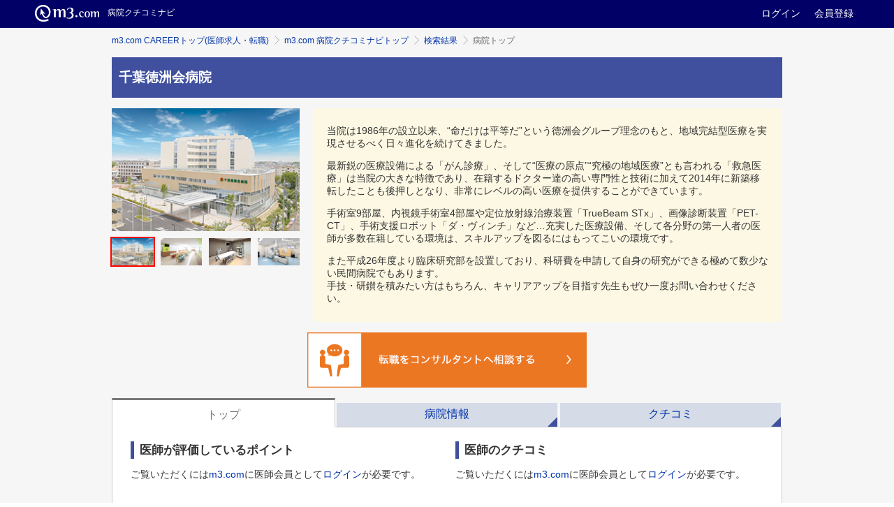

--- FILE ---
content_type: text/javascript; charset=utf-8
request_url: https://career.m3.com/api/1/tracking-sessions.js?referer=&uri=https%3A%2F%2Fcareer.m3.com%2Fkuchikominavi%2Fhospitals%2F849%3Fdisease_case%3D6&callback=_cbts
body_size: 342
content:
/**/_cbts({"status":"OK","message":null,"session_id":"8983dc65bea542147b85f2cea370a24b"})

--- FILE ---
content_type: text/javascript; charset=utf-8
request_url: https://career.m3.com/kuchikominavi/hospitals/index_for_mdc_comparison?callback=jQuery37006805861436249772_1769705678898&hospital_id=849&secondary_medical_area_id=1202&op=true&mdc_code=6&_=1769705678899
body_size: 4072
content:
/**/jQuery37006805861436249772_1769705678898([{"id":971,"name":"順天堂大学医学部附属浦安病院","prefecture_name":"千葉県","area_name":"浦安市","block_number":"富岡2-1-1","latitude":35.64599501,"longitude":139.906951,"total_bed_count":785,"mdc_case_count":1947},{"id":853,"name":"船橋市立医療センター","prefecture_name":"千葉県","area_name":"船橋市","block_number":"金杉1-21-1","latitude":35.72390191,"longitude":139.9984679,"total_bed_count":449,"mdc_case_count":1464},{"id":7828,"name":"東京女子医科大学附属八千代医療センター","prefecture_name":"千葉県","area_name":"八千代市","block_number":"大和田新田477-96","latitude":35.73020942,"longitude":140.096875,"total_bed_count":500,"mdc_case_count":1216},{"id":835,"name":"千葉県済生会　習志野病院","prefecture_name":"千葉県","area_name":"習志野市","block_number":"泉町1-1-1","latitude":35.69335069,"longitude":140.0470204,"total_bed_count":400,"mdc_case_count":1139},{"id":832,"name":"東京歯科大学市川総合病院","prefecture_name":"千葉県","area_name":"市川市","block_number":"菅野5-11-13","latitude":35.73317383,"longitude":139.9226248,"total_bed_count":511,"mdc_case_count":1133},{"id":7904,"name":"東京ベイ・浦安市川医療センター","prefecture_name":"千葉県","area_name":"浦安市","block_number":"当代島3-4-32","latitude":35.67126302,"longitude":139.8938043,"total_bed_count":344,"mdc_case_count":966},{"id":849,"name":"千葉徳洲会病院","prefecture_name":"千葉県","area_name":"船橋市","block_number":"高根台2-11-1","latitude":35.73183919,"longitude":140.0326595,"total_bed_count":391,"mdc_case_count":958},{"id":9013,"name":"津田沼中央総合病院","prefecture_name":"千葉県","area_name":"習志野市","block_number":"谷津1-9-17","latitude":35.68679036,"longitude":140.0184994,"total_bed_count":314,"mdc_case_count":864},{"id":7955,"name":"国立国際医療研究センター国府台病院","prefecture_name":"千葉県","area_name":"市川市","block_number":"国府台1-7-1","latitude":35.74658963,"longitude":139.9062001,"total_bed_count":417,"mdc_case_count":779},{"id":8267,"name":"JCHO船橋中央病院","prefecture_name":"千葉県","area_name":"船橋市","block_number":"海神6-13-10","latitude":35.70607747,"longitude":139.9698524,"total_bed_count":399,"mdc_case_count":746},{"id":831,"name":"行徳総合病院","prefecture_name":"千葉県","area_name":"市川市","block_number":"本行徳5525-2","latitude":35.67955946,"longitude":139.9313292,"total_bed_count":307,"mdc_case_count":682},{"id":838,"name":"谷津保健病院","prefecture_name":"千葉県","area_name":"習志野市","block_number":"谷津4-6-16","latitude":35.68455404,"longitude":140.0068425,"total_bed_count":274,"mdc_case_count":621},{"id":7850,"name":"鎌ケ谷総合病院","prefecture_name":"千葉県","area_name":"鎌ケ谷市","block_number":"初富929-6","latitude":35.7775727,"longitude":139.9959885,"total_bed_count":331,"mdc_case_count":535},{"id":7373,"name":"セコメディック病院","prefecture_name":"千葉県","area_name":"船橋市","block_number":"豊富町696-1","latitude":35.76445421,"longitude":140.0743056,"total_bed_count":292,"mdc_case_count":450},{"id":851,"name":"船橋総合病院","prefecture_name":"千葉県","area_name":"船橋市","block_number":"北本町1-13-1","latitude":35.71293728,"longitude":139.983826,"total_bed_count":246,"mdc_case_count":376},{"id":828,"name":"国際医療福祉大学市川病院","prefecture_name":"千葉県","area_name":"市川市","block_number":"国府台6-1-14","latitude":35.75689887,"longitude":139.9025098,"total_bed_count":260,"mdc_case_count":303},{"id":841,"name":"板倉病院","prefecture_name":"千葉県","area_name":"船橋市","block_number":"本町2-10-1","latitude":35.69759983,"longitude":139.982525,"total_bed_count":91,"mdc_case_count":260},{"id":854,"name":"船橋二和病院","prefecture_name":"千葉県","area_name":"船橋市","block_number":"二和東5-1-1","latitude":35.75123372,"longitude":140.0207737,"total_bed_count":271,"mdc_case_count":253},{"id":826,"name":"大野中央病院","prefecture_name":"千葉県","area_name":"市川市","block_number":"下貝塚3-20-3","latitude":35.74022461,"longitude":139.9487576,"total_bed_count":197,"mdc_case_count":128},{"id":959,"name":"東邦鎌谷病院","prefecture_name":"千葉県","area_name":"鎌ケ谷市","block_number":"粟野594","latitude":35.79018338,"longitude":140.0008431,"total_bed_count":160,"mdc_case_count":123},{"id":836,"name":"習志野第一病院","prefecture_name":"千葉県","area_name":"習志野市","block_number":"津田沼5-5-25","latitude":35.6812793,"longitude":140.0255089,"total_bed_count":183,"mdc_case_count":101},{"id":943,"name":"勝田台病院","prefecture_name":"千葉県","area_name":"八千代市","block_number":"勝田622-2","latitude":35.70543403,"longitude":140.1252626,"total_bed_count":148,"mdc_case_count":85},{"id":839,"name":"青山病院","prefecture_name":"千葉県","area_name":"船橋市","block_number":"市場4-21-8","latitude":35.70429253,"longitude":139.9987739,"total_bed_count":57,"mdc_case_count":74},{"id":947,"name":"セントマーガレット病院","prefecture_name":"千葉県","area_name":"八千代市","block_number":"上高野450","latitude":35.73807726,"longitude":140.1280067,"total_bed_count":315,"mdc_case_count":65},{"id":847,"name":"滝不動病院","prefecture_name":"千葉県","area_name":"船橋市","block_number":"南三咲4-13-1","latitude":35.73698459,"longitude":140.0275206,"total_bed_count":51,"mdc_case_count":38},{"id":969,"name":"浦安病院","prefecture_name":"千葉県","area_name":"浦安市","block_number":"北栄4-1-18","latitude":35.66014323,"longitude":139.9052463,"total_bed_count":60,"mdc_case_count":28},{"id":824,"name":"市川東病院","prefecture_name":"千葉県","area_name":"市川市","block_number":"二俣2-14-3","latitude":35.70365343,"longitude":139.9583312,"total_bed_count":128,"mdc_case_count":19},{"id":970,"name":"浦安中央病院","prefecture_name":"千葉県","area_name":"浦安市","block_number":"東野3-4-14","latitude":35.64670356,"longitude":139.8939236,"total_bed_count":72,"mdc_case_count":14},{"id":823,"name":"安藤病院","prefecture_name":"千葉県","area_name":"市川市","block_number":"行徳駅前2-20-18","latitude":35.68349175,"longitude":139.9121712,"total_bed_count":34,"mdc_case_count":0},{"id":827,"name":"大村病院","prefecture_name":"千葉県","area_name":"市川市","block_number":"南八幡4-14-2","latitude":35.71876411,"longitude":139.9255849,"total_bed_count":75,"mdc_case_count":0},{"id":829,"name":"行徳中央病院","prefecture_name":"千葉県","area_name":"市川市","block_number":"日之出17-16","latitude":35.67682075,"longitude":139.9212619,"total_bed_count":25,"mdc_case_count":0},{"id":830,"name":"式場病院","prefecture_name":"千葉県","area_name":"市川市","block_number":"国府台6-1-14","latitude":35.75584595772175,"longitude":139.90186697939018,"total_bed_count":338,"mdc_case_count":0},{"id":833,"name":"中山病院","prefecture_name":"千葉県","area_name":"市川市","block_number":"中山2-10-2","latitude":35.72120877,"longitude":139.9479438,"total_bed_count":337,"mdc_case_count":0},{"id":837,"name":"三橋病院","prefecture_name":"千葉県","area_name":"習志野市","block_number":"実籾2-21-1","latitude":35.68565538,"longitude":140.0646083,"total_bed_count":108,"mdc_case_count":0},{"id":840,"name":"いけだ病院","prefecture_name":"千葉県","area_name":"船橋市","block_number":"前原東1-6-4","latitude":35.69252387,"longitude":140.0255729,"total_bed_count":48,"mdc_case_count":0},{"id":844,"name":"薬園台リハビリテーション病院","prefecture_name":"千葉県","area_name":"船橋市","block_number":"滝台町94-22","latitude":35.71090386,"longitude":140.0336046,"total_bed_count":92,"mdc_case_count":0},{"id":845,"name":"総武病院","prefecture_name":"千葉県","area_name":"船橋市","block_number":"市場3-3-1","latitude":35.70157118,"longitude":139.9974414,"total_bed_count":452,"mdc_case_count":0},{"id":846,"name":"高根台病院","prefecture_name":"千葉県","area_name":"船橋市","block_number":"高根台4-1-1","latitude":35.7315408,"longitude":140.0356033,"total_bed_count":100,"mdc_case_count":0},{"id":848,"name":"千葉病院","prefecture_name":"千葉県","area_name":"船橋市","block_number":"飯山満町2-508","latitude":35.70584852,"longitude":140.0240017,"total_bed_count":331,"mdc_case_count":0},{"id":852,"name":"船橋北病院","prefecture_name":"千葉県","area_name":"船橋市","block_number":"金堀町521-36","latitude":35.75678928,"longitude":140.062806,"total_bed_count":458,"mdc_case_count":0},{"id":855,"name":"山口病院","prefecture_name":"千葉県","area_name":"船橋市","block_number":"西船5-24-2","latitude":35.70956814,"longitude":139.9552724,"total_bed_count":41,"mdc_case_count":0},{"id":944,"name":"しのだの森ホスピタル","prefecture_name":"千葉県","area_name":"八千代市","block_number":"島田台1212","latitude":35.76584527,"longitude":140.0959538,"total_bed_count":198,"mdc_case_count":0},{"id":945,"name":"下総病院","prefecture_name":"千葉県","area_name":"八千代市","block_number":"米本2472-2","latitude":35.75953993,"longitude":140.1240625,"total_bed_count":360,"mdc_case_count":0},{"id":946,"name":"新八千代病院","prefecture_name":"千葉県","area_name":"八千代市","block_number":"米本2167","latitude":35.7520855,"longitude":140.1122038,"total_bed_count":295,"mdc_case_count":0},{"id":948,"name":"八千代病院","prefecture_name":"千葉県","area_name":"八千代市","block_number":"下高野549","latitude":35.74676432,"longitude":140.1377018,"total_bed_count":422,"mdc_case_count":0},{"id":960,"name":"初富保健病院","prefecture_name":"千葉県","area_name":"鎌ケ谷市","block_number":"初富114","latitude":35.78428494,"longitude":139.9861328,"total_bed_count":320,"mdc_case_count":0},{"id":7343,"name":"大島記念嬉泉病院","prefecture_name":"千葉県","area_name":"船橋市","block_number":"三咲3-5-15","latitude":35.75217773,"longitude":140.034324,"total_bed_count":35,"mdc_case_count":0},{"id":7344,"name":"島田台総合病院","prefecture_name":"千葉県","area_name":"八千代市","block_number":"島田台887-7","latitude":35.76840929,"longitude":140.1002062,"total_bed_count":275,"mdc_case_count":0},{"id":7345,"name":"第2北総病院","prefecture_name":"千葉県","area_name":"鎌ケ谷市","block_number":"初富803","latitude":35.77762804,"longitude":140.0212153,"total_bed_count":120,"mdc_case_count":0},{"id":7830,"name":"東京湾岸リハビリテーション病院","prefecture_name":"千葉県","area_name":"習志野市","block_number":"谷津4-1-1","latitude":35.68278863,"longitude":140.0093924,"total_bed_count":160,"mdc_case_count":0},{"id":7890,"name":"小池病院","prefecture_name":"千葉県","area_name":"八千代市","block_number":"小池374-1","latitude":35.77757921,"longitude":140.0874761,"total_bed_count":84,"mdc_case_count":0},{"id":7898,"name":"船橋市立リハビリテーション病院","prefecture_name":"千葉県","area_name":"船橋市","block_number":"夏見台4-26-1","latitude":35.72437066,"longitude":139.9967198,"total_bed_count":200,"mdc_case_count":0},{"id":7900,"name":"八千代リハビリテーション病院","prefecture_name":"千葉県","area_name":"八千代市","block_number":"米本1808","latitude":35.7462793,"longitude":140.1181717,"total_bed_count":240,"mdc_case_count":0},{"id":8325,"name":"浦安高柳病院","prefecture_name":"千葉県","area_name":"浦安市","block_number":"猫実5-11-14","latitude":35.66504666,"longitude":139.8893381,"total_bed_count":60,"mdc_case_count":0},{"id":8509,"name":"どい耳鼻咽喉科","prefecture_name":"千葉県","area_name":"船橋市","block_number":"薬円台6-6-2　メディパーク薬園台3F","latitude":35.71261068,"longitude":140.0369444,"total_bed_count":0,"mdc_case_count":0},{"id":8598,"name":"タムス浦安病院","prefecture_name":"千葉県","area_name":"浦安市","block_number":"高洲7-2-32","latitude":35.63212457,"longitude":139.9178885,"total_bed_count":199,"mdc_case_count":0},{"id":8653,"name":"きたなら駅上ほっとクリニック","prefecture_name":"千葉県","area_name":"船橋市","block_number":"習志野台3-1-1エキタきたなら3F","latitude":35.720977,"longitude":140.042594,"total_bed_count":0,"mdc_case_count":0},{"id":8679,"name":"妙典さいとう耳鼻咽喉科","prefecture_name":"千葉県","area_name":"市川市","block_number":"妙典4-2-12","latitude":35.6921441,"longitude":139.9256869,"total_bed_count":0,"mdc_case_count":0},{"id":8719,"name":"田所医院","prefecture_name":"千葉県","area_name":"浦安市","block_number":"今川2丁目15番38号 1階","latitude":35.64210503,"longitude":139.9038878,"total_bed_count":0,"mdc_case_count":0},{"id":8799,"name":"緑が丘メディカルクリニック","prefecture_name":"千葉県","area_name":"八千代市","block_number":"吉橋2368-2","latitude":35.73685764,"longitude":140.0701769,"total_bed_count":0,"mdc_case_count":0},{"id":8900,"name":"ふじもと皮フ科クリニック","prefecture_name":"千葉県","area_name":"船橋市","block_number":"習志野台3-1-1　エキタきたなら3F","latitude":35.72105143,"longitude":140.0425445,"total_bed_count":0,"mdc_case_count":0},{"id":8973,"name":"新浦安虎の門クリニック","prefecture_name":"千葉県","area_name":"浦安市","block_number":"日の出2-1-5","latitude":35.64934028,"longitude":139.9219748,"total_bed_count":0,"mdc_case_count":0},{"id":9192,"name":"水島耳鼻咽喉科","prefecture_name":"千葉県","area_name":"市川市","block_number":"大野町3-185","latitude":35.75662001,"longitude":139.9509994,"total_bed_count":0,"mdc_case_count":0},{"id":9363,"name":"八千代有床診療所","prefecture_name":"千葉県","area_name":"八千代市","block_number":"緑が丘西3-13-21","latitude":35.73898003,"longitude":140.0714052,"total_bed_count":9,"mdc_case_count":0},{"id":9373,"name":"うらやす和楽苑診療所","prefecture_name":"千葉県","area_name":"浦安市","block_number":"当代島2-14-2","latitude":35.67013238,"longitude":139.8900315,"total_bed_count":0,"mdc_case_count":0},{"id":9459,"name":"メンタルヘルス診療所　しっぽふぁーれ","prefecture_name":"千葉県","area_name":"市川市","block_number":"菅野5-11-16","latitude":35.732497,"longitude":139.921433,"total_bed_count":0,"mdc_case_count":0},{"id":9482,"name":"上田医院","prefecture_name":"千葉県","area_name":"市川市","block_number":"中国分2-11-6","latitude":35.750481,"longitude":139.911044,"total_bed_count":0,"mdc_case_count":0},{"id":9499,"name":"やまが在宅クリニック","prefecture_name":"千葉県","area_name":"市川市","block_number":"市川1-15-21 リバーシティハイツOkada-1F","latitude":35.732203,"longitude":139.908299,"total_bed_count":0,"mdc_case_count":0},{"id":9542,"name":"らいおんハート内科整形外科リハビリクリニック","prefecture_name":"千葉県","area_name":"市川市","block_number":"行徳駅前2-16-1 アルファボックスビル2F","latitude":35.682497,"longitude":139.913185,"total_bed_count":0,"mdc_case_count":0},{"id":9551,"name":"ぞうさんクリニック","prefecture_name":"千葉県","area_name":"鎌ケ谷市","block_number":"新鎌ケ谷2-8-13 新鎌ヶ谷FタワーII 2階","latitude":35.780383,"longitude":140.001285,"total_bed_count":0,"mdc_case_count":0},{"id":9563,"name":"桜こどもクリニック市川","prefecture_name":"千葉県","area_name":"市川市","block_number":"市川2-1-4Wakoukai Bldg.3F","latitude":35.73007161,"longitude":139.9059093,"total_bed_count":0,"mdc_case_count":0},{"id":9617,"name":"奏の杜さめじま眼科","prefecture_name":"千葉県","area_name":"習志野市","block_number":"谷津7-7-1 Loharu津田沼1F","latitude":35.69037326,"longitude":140.0179481,"total_bed_count":0,"mdc_case_count":0},{"id":10638,"name":"タムス市川リハビリテーション病院","prefecture_name":"千葉県","area_name":"市川市","block_number":"柏井町4-229-4","latitude":35.75139865,"longitude":139.9648861,"total_bed_count":100,"mdc_case_count":0},{"id":10831,"name":" あべメンタルクリニック","prefecture_name":"千葉県","area_name":"浦安市猫実","block_number":"4-18-27サンライズビル2号棟6F","latitude":35.66463216,"longitude":139.8923123,"total_bed_count":0,"mdc_case_count":0}])